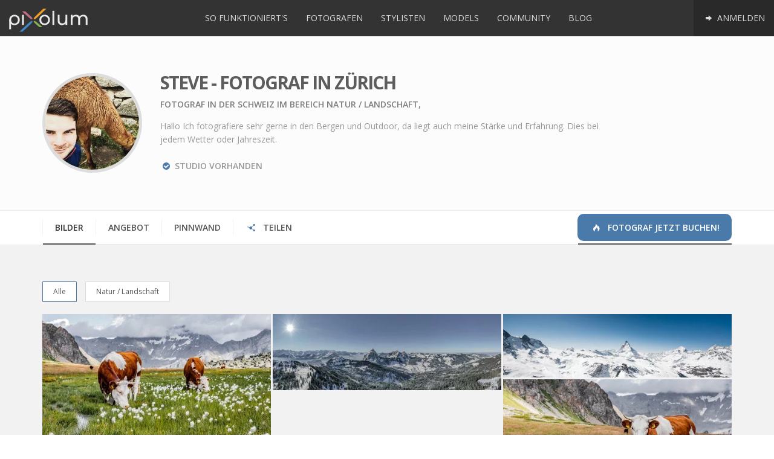

--- FILE ---
content_type: text/html; charset=UTF-8
request_url: https://www.pixolum.com/fotograf/steve
body_size: 7157
content:
<!DOCTYPE HTML>
<html lang="de">
<head>
    
<title>Steve - Fotograf in Z&uuml;rich für dein Fotoshooting</title>

<meta name="description" content="Fotoshooting bei Steve buchen! Fotograf aus Z&uuml;rich (Schweiz) mit Leidenschaft! Diese Bilder werden dich überzeugen!" />
<meta name="keywords" content="Steve,Fotograf männlich, Fotograf,Fotograf Z&uuml;rich,Natur / Landschaft," />
<meta name="author" content="pixolum" />
<meta name="robots" content="index, follow, noodp" />
<meta name="revisit-after" content="1 days" />
<meta name="google-site-verification" content="FyaWF77UbeXPkmLdPAEh38o3y_VCJkxRXTNY3ThUrhc"/>
<meta name="msvalidate.01" content="462BFF60D9A7C0C7BB842C926998EB87"/>
<meta name="viewport" content="width=device-width, initial-scale=1.0" />

<meta property="og:title" content="Steve - Fotograf in Z&uuml;rich für dein Fotoshooting" />
<meta property="og:description" content="Fotoshooting bei Steve buchen! Fotograf aus Z&uuml;rich (Schweiz) mit Leidenschaft! Diese Bilder werden dich überzeugen!" />
<meta property="og:image" content="https://assets.pixolum.com/profile/uploads/24398/profimg/fotograf-zuerich-schweiz-steve-1731555803.jpg" />
<meta property="og:url" content="https://www.pixolum.com/fotograf/steve" />
<meta property="og:type" content="website" />
<meta property="og:site_name" content="pixolum" />
<meta property="profile:username" content="Steve" />
<meta property="profile:gender" content="male" />
<meta property="article:publisher" content="https://www.facebook.com/pixolum" />
<meta property="fb:app_id" content="610034495689295" />

<meta name="twitter:card" content="summary_large_image" />
<meta name="twitter:site" content="@pixolum" />
<meta name="twitter:title" content="Steve - Fotograf in Z&uuml;rich für dein Fotoshooting" />
<meta name="twitter:description" content="Fotoshooting bei Steve buchen! Fotograf aus Z&uuml;rich (Schweiz) mit Leidenschaft! Diese Bilder werden dich überzeugen!" />
<meta name="twitter:creator" content="@pixolum" />
<meta name="twitter:image" content="https://assets.pixolum.com/profile/uploads/24398/profimg/fotograf-zuerich-schweiz-steve-1731555803.jpg" />
<meta name="twitter:domain" content="pixolum.com" />
<meta name="twitter:url" content="https://www.pixolum.com/fotograf/steve" />

    <base href="https://www.pixolum.com/"/>
    <link rel="canonical" href="https://www.pixolum.com/fotograf/steve" />
        <link rel="alternate" hreflang="de" href="https://www.pixolum.com/de/fotograf/steve"/>
    <link rel="alternate" hreflang="de-ch" href="https://www.pixolum.com/de/fotograf/steve"/>
    <link rel="alternate" hreflang="de-de" href="https://www.pixolum.com/de/fotograf/steve"/>
    <link rel="alternate" hreflang="de-at" href="https://www.pixolum.com/de/fotograf/steve"/>
    <link rel="alternate" hreflang="x-default" href="https://www.pixolum.com/fotograf/steve" />
    
    <link rel="dns-prefetch" href="//fonts.googleapis.com/">
    <link href='https://fonts.gstatic.com' rel='preconnect' crossorigin>
    <link rel="dns-prefetch" href="//google-analytics.com">
    <link rel="dns-prefetch" href="//connect.facebook.net">
    <link rel="dns-prefetch" href="//assets.pixolum.com/">
    <link type="text/css" rel="stylesheet" href="https://fonts.googleapis.com/css?family=Open+Sans:400,600,700,800"/>
        <link type="text/css" rel="stylesheet" href="https://assets.pixolum.com/css/main.min_15b.css">
        

    <!--[if lt IE 9]>
    <script src="//oss.maxcdn.com/libs/html5shiv/3.7.0/html5shiv.js"></script>
    <script src="//oss.maxcdn.com/libs/respond.js/1.3.0/respond.min.js"></script>
    <![endif]-->

    <!-- Favicon / Apple-Icons -->
    <link rel="shortcut icon" href="https://assets.pixolum.com/images/favicons/favicon.ico?v=8">
    <link rel="apple-touch-icon" sizes="57x57" href="https://assets.pixolum.com/images/favicons/apple-icon-57x57.png?v=8">
    <link rel="apple-touch-icon" sizes="60x60" href="https://assets.pixolum.com/images/favicons/apple-icon-60x60.png?v=8">
    <link rel="apple-touch-icon" sizes="72x72" href="https://assets.pixolum.com/images/favicons/apple-icon-72x72.png?v=8">
    <link rel="apple-touch-icon" sizes="76x76" href="https://assets.pixolum.com/images/favicons/apple-icon-76x76.png?v=8">
    <link rel="apple-touch-icon" sizes="114x114" href="https://assets.pixolum.com/images/favicons/apple-icon-114x114.png?v=8">
    <link rel="apple-touch-icon" sizes="120x120" href="https://assets.pixolum.com/images/favicons/apple-icon-120x120.png?v=8">
    <link rel="apple-touch-icon" sizes="144x144" href="https://assets.pixolum.com/images/favicons/apple-icon-144x144.png?v=8">
    <link rel="apple-touch-icon" sizes="152x152" href="https://assets.pixolum.com/images/favicons/apple-icon-152x152.png?v=8">
    <link rel="apple-touch-icon" sizes="180x180" href="https://assets.pixolum.com/images/favicons/apple-icon-180x180.png?v=8">
    <link rel="icon" type="image/png" sizes="192x192"  href="https://assets.pixolum.com/images/favicons/android-icon-192x192.png?v=8">
    <link rel="icon" type="image/png" sizes="32x32" href="https://assets.pixolum.com/images/favicons/favicon-32x32.png?v=8">
    <link rel="icon" type="image/png" sizes="96x96" href="https://assets.pixolum.com/images/favicons/favicon-96x96.png?v=8">
    <link rel="icon" type="image/png" sizes="16x16" href="https://assets.pixolum.com/images/favicons/favicon-16x16.png?v=8">
    <meta name="msapplication-TileColor" content="#ffffff">
    <meta name="msapplication-TileImage" content="https://assets.pixolum.com/images/favicons/ms-icon-144x144.png?v=8">
    <meta name="theme-color" content="#ffffff">

</head>

<body>

<div id="fb-root"></div>


<div id="wrap">

    <nav class="mynav">
        <a href='https://www.pixolum.com/' class="mynav__nav mynav__nav--left">
            <p><img src="https://assets.pixolum.com/images/pixolum-main-logo.svg" class="img-responsive" alt="pixolum"></p>
        </a>

        <div class="mynav__nav mynav__nav--burger jq-mynav-burger">
            <span class="icon-bar"></span>
            <span class="icon-bar"></span>
            <span class="icon-bar"></span>
        </div>

        <div class="mynav__hiddenmobile">
            <div class="mynav__trenner"></div>
            	<ul class="mynav__nav mynav__nav--right">
		<li class="active tippitall" data-act='login'><a href="#" class=""> <i class="icon-right"></i> Anmelden</a></li>
	</ul>


<ul class="mynav__nav mynav__nav--middle">
	<li><a class="" href="https://www.pixolum.com/sofunktionierts"> So funktioniert's</a></li>
	<li><a class="" href="https://www.pixolum.com/fotografen"> Fotografen </a></li>
	<li><a class="" href="https://www.pixolum.com/stylisten"> Stylisten </a></li>
	<li><a class="" href="https://www.pixolum.com/models"> Models </a></li>
	<li><a class="" href="https://www.pixolum.com/community"> Community</a></li>
	<li><a class="" href="https://www.pixolum.com/blog/"> Blog</a></li>
</ul>
        </div>
    </nav>

    

    <main>
        <div id="content">
            <span id='site_id' data-href='fotograf'></span>
            <div class="member__overlay">
    <div class="member__overlay--icon">
        <i class="icon-spin2 animate-spin"></i>
    </div>
</div>

<div id="identify" data-mid="24398"></div>
<span class="jq-see-lightbox-deeplink" data-targetimg=""></span>

<div class="section__greydrop member__head">
    <div class="container">
        <div class="row">
            <div class="col-md-2 col-sm-3">
                <img src='https://assets.pixolum.com/profile/uploads/24398/profimg/thumb-fotograf-zuerich-schweiz-steve-1731555803.jpg' alt="Fotograf Steve" class='img-responsive member__profimg'/>
            </div>
            <div class="col-md-8 col-sm-9">
                <h1 class="member__title">Steve - Fotograf in Z&uuml;rich</h1>
                <h2 class="member__subtitle">Fotograf in der Schweiz im Bereich Natur / Landschaft, </h2>
                <p class="member__desc">Hallo 
Ich fotografiere sehr gerne in den Bergen und Outdoor, da liegt auch meine St&auml;rke und Erfahrung. Dies bei jedem Wetter oder Jahreszeit.</p>
                <div class="trenner_20"></div>
                <ul class="member_footerinfo">
                    <li><i class='icon-ok-circled'></i> Studio vorhanden</li>                </ul>
                <div class="trenner_0"></div>

                
            </div>

        </div>
    </div>
</div>


<div class="container">
    <div class="tabmenu tabmenu--notcentered tabmenu--mobilesee" id="tabmenu">
        <ul class="tabmenu__itemlist">
            <li class="tabmenu__itemlist--item jq-tabmenu-switchcontent" data-target="gallery"><a href="#" class="active">Bilder</a></li>
            <li class="tabmenu__itemlist--item jq-tabmenu-switchcontent" data-target="properties"><a href="#" class="">Angebot</a></li>
            <li class="tabmenu__itemlist--item jq-tabmenu-switchcontent" data-target="rating"><a href="#" class="">Pinnwand</a></li>
                        <li class="tabmenu__itemlist--item jq-tabmenu-switchcontent" data-target="share"><a href="#"><i class="icon-share hidden-sm hidden-xs"></i> Teilen</a></li>
                                    <li class="tabmenu__itemlist--item tabmenu__itemlist--item--colored">
                <a href="fotografen" class="active"><i class='icon-fire-1'></i> Fotograf jetzt buchen!</a>
            </li>
                    </ul>
    </div>
</div>


<div class="section__greydrop">
    <div class="container">

        <div id="gallery" class="imagestream imagestream--noheight jq-imagestream-loadscroll jq-selector-content" >
            <div class="jq-imagestream__images imagestream__imagessdf">
                <div id='filters-container' class='cbp-l-filters-button'>
            	<div data-filter='*' class='cbp-filter-item-active cbp-filter-item'>
					Alle <div class='cbp-filter-counter'></div>
                </div>
				<div data-filter='.cat-NATURE' class='cbp-filter-item'>
						Natur / Landschaft <div class='cbp-filter-counter'></div>
					</div>
            </div><div class='pixolum-members--loading'><i class='icon-spin2 animate-spin'></i></div>
										<div id='639904' class='pixolum-members cbp-l-grid-masonry' data-layout='grid' data-size='big' data-hasmorepics='yes' data-piccat='24398' data-person_or_stream='person'><div class='cbp-item cat-all cat-NATURE identity' id='img_62132'>
										<a class='cbp-caption cbp-lightbox' data-title='<div class="lightbox__hidden__info" data-pid="62132" data-type="Fotograf" data-profillink="de/fotograf/steve" data-category="Natur / Landschaft" data-likes="0" data-profimg="https://assets.pixolum.com/profile/uploads/24398/profimg/mini-fotograf-zuerich-schweiz-steve-1731555803.webp" data-itemtype="person" data-username="Steve">Steve</div>' href='https://assets.pixolum.com/profile/uploads/24398/fotograf-zuerich-schweiz-steve-563103815.webp'>
											<div class='cbp-caption-defaultWrap'>
												<img src='https://assets.pixolum.com/profile/uploads/24398/thumb-fotograf-zuerich-schweiz-steve-563103815.webp' alt='fotograf zuerich schweiz steve | pixolum' >
												
											</div>
										</a>
										<div class='image_footer_caption hidden-xs'>
											<div class='image_footer_caption-profilbild'><a href='de/fotograf/steve'><img src='https://assets.pixolum.com/profile/uploads/24398/profimg/mini-fotograf-zuerich-schweiz-steve-1731555803.webp'/></a></div>
											<div class='image_footer_caption-text'><a href='de/fotograf/steve'>Steve | Fotograf</a></div>
											<div class='image_footer_caption-piclike like' data-id='62132' data-type='image'><i class='icon-heart-empty'></i><span>0</span></div>
											<div class='image_footer_caption-comment'><i class='icon-comment-empty'></i> <span>0</span></div>
											<div class='trenner_0'></div>
										</div>
									</div><div class='cbp-item cat-all cat-NATURE identity' id='img_62131'>
										<a class='cbp-caption cbp-lightbox' data-title='<div class="lightbox__hidden__info" data-pid="62131" data-type="Fotograf" data-profillink="de/fotograf/steve" data-category="Natur / Landschaft" data-likes="0" data-profimg="https://assets.pixolum.com/profile/uploads/24398/profimg/mini-fotograf-zuerich-schweiz-steve-1731555803.webp" data-itemtype="person" data-username="Steve">Steve</div>' href='https://assets.pixolum.com/profile/uploads/24398/fotograf-zuerich-schweiz-steve-2016421711.webp'>
											<div class='cbp-caption-defaultWrap'>
												<img src='https://assets.pixolum.com/profile/uploads/24398/thumb-fotograf-zuerich-schweiz-steve-2016421711.webp' alt='fotograf zuerich schweiz steve | pixolum' >
												
											</div>
										</a>
										<div class='image_footer_caption hidden-xs'>
											<div class='image_footer_caption-profilbild'><a href='de/fotograf/steve'><img src='https://assets.pixolum.com/profile/uploads/24398/profimg/mini-fotograf-zuerich-schweiz-steve-1731555803.webp'/></a></div>
											<div class='image_footer_caption-text'><a href='de/fotograf/steve'>Steve | Fotograf</a></div>
											<div class='image_footer_caption-piclike like' data-id='62131' data-type='image'><i class='icon-heart-empty'></i><span>0</span></div>
											<div class='image_footer_caption-comment'><i class='icon-comment-empty'></i> <span>0</span></div>
											<div class='trenner_0'></div>
										</div>
									</div><div class='cbp-item cat-all cat-NATURE identity' id='img_62130'>
										<a class='cbp-caption cbp-lightbox' data-title='<div class="lightbox__hidden__info" data-pid="62130" data-type="Fotograf" data-profillink="de/fotograf/steve" data-category="Natur / Landschaft" data-likes="0" data-profimg="https://assets.pixolum.com/profile/uploads/24398/profimg/mini-fotograf-zuerich-schweiz-steve-1731555803.webp" data-itemtype="person" data-username="Steve">Steve</div>' href='https://assets.pixolum.com/profile/uploads/24398/fotograf-zuerich-schweiz-steve-1981742744.webp'>
											<div class='cbp-caption-defaultWrap'>
												<img src='https://assets.pixolum.com/profile/uploads/24398/thumb-fotograf-zuerich-schweiz-steve-1981742744.webp' alt='fotograf zuerich schweiz steve | pixolum' >
												
											</div>
										</a>
										<div class='image_footer_caption hidden-xs'>
											<div class='image_footer_caption-profilbild'><a href='de/fotograf/steve'><img src='https://assets.pixolum.com/profile/uploads/24398/profimg/mini-fotograf-zuerich-schweiz-steve-1731555803.webp'/></a></div>
											<div class='image_footer_caption-text'><a href='de/fotograf/steve'>Steve | Fotograf</a></div>
											<div class='image_footer_caption-piclike like' data-id='62130' data-type='image'><i class='icon-heart-empty'></i><span>0</span></div>
											<div class='image_footer_caption-comment'><i class='icon-comment-empty'></i> <span>0</span></div>
											<div class='trenner_0'></div>
										</div>
									</div><div class='cbp-item cat-all cat-NATURE identity' id='img_62128'>
										<a class='cbp-caption cbp-lightbox' data-title='<div class="lightbox__hidden__info" data-pid="62128" data-type="Fotograf" data-profillink="de/fotograf/steve" data-category="Natur / Landschaft" data-likes="0" data-profimg="https://assets.pixolum.com/profile/uploads/24398/profimg/mini-fotograf-zuerich-schweiz-steve-1731555803.webp" data-itemtype="person" data-username="Steve">Steve</div>' href='https://assets.pixolum.com/profile/uploads/24398/fotograf-zuerich-schweiz-steve-2064771269.webp'>
											<div class='cbp-caption-defaultWrap'>
												<img src='https://assets.pixolum.com/profile/uploads/24398/thumb-fotograf-zuerich-schweiz-steve-2064771269.webp' alt='fotograf zuerich schweiz steve | pixolum' >
												
											</div>
										</a>
										<div class='image_footer_caption hidden-xs'>
											<div class='image_footer_caption-profilbild'><a href='de/fotograf/steve'><img src='https://assets.pixolum.com/profile/uploads/24398/profimg/mini-fotograf-zuerich-schweiz-steve-1731555803.webp'/></a></div>
											<div class='image_footer_caption-text'><a href='de/fotograf/steve'>Steve | Fotograf</a></div>
											<div class='image_footer_caption-piclike like' data-id='62128' data-type='image'><i class='icon-heart-empty'></i><span>0</span></div>
											<div class='image_footer_caption-comment'><i class='icon-comment-empty'></i> <span>0</span></div>
											<div class='trenner_0'></div>
										</div>
									</div></div>                <div class="trenner_40"></div>
            </div>
            <div class="trenner_40"></div>
        </div>
        <div id="rating" class="member__content--hidden jq-selector-content"><div class="row row-flex row-flex-wrap">
    <div class="col-md-6 col-sm-6">
        <div class="section__content--previewbox section__content--previewbox-morepad">
            <h3>Pinnwand</h3>
            <a class='tippitall' data-act='login'><b>Melde dich an</b></a> um einen Beitrag zu verfassen<hr/><div class='pinnwand_24398'></div><div class='comment__head clearfix' id='pinnwand_24398' data-itemid='24398' data-load-amounts='' data-loads-done='0'
							  data-load-initial='3' data-load-add='4' data-itemtype='pinnwand'>
								  <i class='icon-comment-empty'></i> 0 Einträge<span style='margin-left: 20px;'></span>
								  
								  
							  </div>
							  <div class='trenner_10'></div>         </div>
    </div>

    <div class="col-md-6 col-sm-6">
        <div class="section__content--previewbox section__content--previewbox-morepad">
            <h3>Bewertungen</h3>
            <div class='rating_24398'></div><div class='comment__head clearfix' id='rating_24398' data-itemid='24398' data-load-amounts='' data-loads-done='0'
							  data-load-initial='3' data-load-add='4' data-itemtype='rating'>
								  <i class='icon-comment-empty'></i> 0 Bewertungen<span style='margin-left: 20px;'></span>
								  
								  <span class='pull-right'>
							<div class='rateit' data-rateit-value='0' data-rateit-ispreset='true' data-rateit-readonly='true'></div>
						  	<span class='badge rating'>0</span>
   						  </span>
							  </div>
							  <div class='trenner_10'></div>         </div>
    </div>
</div>
</div>
        <div id="contact" class="member__content--hidden jq-selector-content jq-map-toggle-second"><div class="row row-flex row-flex-wrap">
    <div class="col-md-4 col-sm-6 col-xs-12">
        <div class="section__content--previewbox section__content--previewbox-morepad">
            <h3>Kontakt und Social</h3>
                                    <address itemprop="address" itemscope="" itemtype="http://schema.org/PostalAddress">

                            <p>D&ouml;ltschiweg 39</p><p>8055 Z&uuml;rich</p><p>Schweiz</p>                        </address>
                    </div>
    </div>

    <div class="col-md-8 col-sm-6 col-xs-12">
        <div class="section__content--previewbox section__content--previewbox-morepad">
            <div id="jq-map" class="map map--medium map--hidden" data-dataholderdiv="#jq-map" data-map_array='[["Steve","47.3672828674","8.5082015991",1,"D&ouml;ltschiweg 39","8055 Z&uuml;rich","de\/fotograf\/steve","Fotograf"]]'></div>
        </div>
    </div>
</div>

</div>
        <div id="properties" class="member__content--hidden jq-selector-content"><div class="row row-flex row-flex-wrap">
    <div class="col-md-4 col-sm-6">
        <div class="section__content--previewbox section__content--previewbox-morepad">
                                    <h3>Stärken</h3>
                    <div class="skills">
                        <div class='trenner_5'></div>

                        
                            <h4>Event / Reportage <span class="pull-right">100%</span></h4>
                            <div class="progress progress-u progress-xxs">
                                <div style="width: 100%" aria-valuemax="100" aria-valuemin="0" aria-valuenow="100" role="progressbar" class="progress-bar progress-bar-u"></div>
                            </div>

                        
                            <h4>Natur / Landschaft <span class="pull-right">100%</span></h4>
                            <div class="progress progress-u progress-xxs">
                                <div style="width: 100%" aria-valuemax="100" aria-valuemin="0" aria-valuenow="100" role="progressbar" class="progress-bar progress-bar-u"></div>
                            </div>

                        
                            <h4>Drohnenfotografie <span class="pull-right">80%</span></h4>
                            <div class="progress progress-u progress-xxs">
                                <div style="width: 80%" aria-valuemax="100" aria-valuemin="0" aria-valuenow="80" role="progressbar" class="progress-bar progress-bar-u"></div>
                            </div>

                        
                            <h4>Produkte / Stillife <span class="pull-right">80%</span></h4>
                            <div class="progress progress-u progress-xxs">
                                <div style="width: 80%" aria-valuemax="100" aria-valuemin="0" aria-valuenow="80" role="progressbar" class="progress-bar progress-bar-u"></div>
                            </div>

                        
                            <h4>Familie / Kinder <span class="pull-right">40%</span></h4>
                            <div class="progress progress-u progress-xxs">
                                <div style="width: 40%" aria-valuemax="100" aria-valuemin="0" aria-valuenow="40" role="progressbar" class="progress-bar progress-bar-u"></div>
                            </div>

                                            </div>
                
        </div>
    </div>

    <div class="col-md-4 col-sm-6">
        <div class="section__content--previewbox section__content--previewbox-morepad">
            <h3>Arbeitsbereiche</h3>
             <ul class='hashtags'><li><a href='fotografen/naturfotografie-naturfotograf-gesucht-preise'>#Natur / Landschaft</a></li></ul>            <div class="trenner_0"></div>
        </div>
    </div>

    <div class="col-md-4 col-sm-6">
        <div class="section__content--previewbox section__content--previewbox-morepad">

        </div>
    </div>
</div>
</div>
        <div id="community" class="member__content--hidden jq-selector-content">
            <ul class="member_functions">
                <li class='like justtip' data-html='true' data-id='24398' data-type='person' title='Das Profil gefällt..<br/>Noch keine Likes erhalten'>
						<i class='icon-heart-empty mediumblack'></i> Gefällt mir
					</li>                <li class='tippitall justtip' data-username='Steve' data-persid='24398' data-act='request' data-func='favorit' data-html='true' title='Favorit hinzufügen'>
						<i class='icon-star'></i> Favorit
					</li>                <li class='tippitall justtip' data-username='Steve' data-persid='24398' data-act='request' data-func='contact' data-html='true' title='Kontaktanfrage'>
						<i class='icon-user-add'></i> Kontakt
					</li>                <li class='tippitall justtip' data-username='Steve' data-persid='24398' data-act='message' data-func='create' data-html='true'	title='Nachricht'>
						<i class='icon-mail-alt mediumblack'></i> Nachricht
					</li>                <li class='tippitall justtip' data-username='Steve' data-persid='24398' data-act='report' data-html='true'	title='Mitglied melden'>
						<i class='icon-attention'></i> Melden
					</li>            </ul>
            <div class="trenner_0"></div>
        </div>
        <div id="share" class="member__content--hidden jq-selector-content">
            <div class="center addthis_sharing_toolbox"></div>
        </div>
    </div>
</div>
        </div>
    </main>

</div>

<footer>
    <div class="footer">
        <div class="container">
            <div class="row">
                <div class="col-md-3 col-sm-6">
                    <h4>Pixolum</h4>
                    <ul>
                        <li><a href="https://www.pixolum.com/pixolum/uberuns">&Uuml;ber uns</a></li>
                        <li><a href='https://www.pixolum.com/pixolum/faq'>FAQ</a></li>
                        <li><a href='https://www.pixolum.com/pixolum/kontakt'>Kontakt</a></li>
                        <li><a href='https://www.pixolum.com/pixolum/presse'>Presse</a></li>
                        <li><a href="https://www.pixolum.com/pixolum/agb">AGB / Datenschutzerklärung</a></li>
                    </ul>
                </div>

                <div class="col-md-3 col-sm-6">
                    <div class="trenner_30 visible-xs"></div>
                    <h4>Mitglieder</h4>
                    <ul>
                        <li><a href='https://www.pixolum.com/pixolum/funktionen'>Funktionen</a></li>
                        <li><a href="https://www.pixolum.com/fotografen">Fotografen</a></li>
                        <li><a href="https://www.pixolum.com/models">Models</a></li>
                        <li><a href="https://www.pixolum.com/stylisten">Stylisten</a></li>
                        <li><a href="https://www.pixolum.com/community">Community</a></li>
                        <li><a href="https://www.pixolum.com/registrieren">Registrieren</a></li>
                        <li><a href="https://www.pixolum.com/preise">Preise</a></li>

                    </ul>
                </div>

                <div class="col-md-3 col-sm-6">
                    <div class="trenner_30 visible-sm visible-xs"></div>
                    <h4>Nichts verpassen</h4>
                    <div class="footer__social">
                        <a href="https://www.pinterest.de/pixolum/" title="folge uns auf Pinterest" rel="publisher" class="justtip foot" target="_blank"><i class="icon-pinterest-circled"></i></a>
                        <a href="https://www.instagram.com/pixolum_com/" class="justtip" title="follow us on Instagram" target="_blank"><i class="icon-instagram"></i></a>
                        <a href="https://twitter.com/pixolum" class="justtip foot" title="follow us on Twitter" target="_blank"><i class="icon-twitter-squared"></i></a>
                        <a href="https://www.facebook.com/pixolum" class="justtip" title="follow us on Facebook" target="_blank"><i class="icon-facebook-squared"></i></a>
                    </div>
                    <div class='trenner_10'></div>
                    <ul>
                        <li><a href="https://www.pixolum.com/pixolum/newsletter">Newsletter anmelden</a></li>
                        <li><a href="https://www.pixolum.com/suche">Mitglied suchen</a></li>
                        <li><a href="https://www.pixolum.com/blog/">Blog</a></li>
                    </ul>
                </div>

                <!--
                <div class="col-md-3 col-sm-6">
                    <div class="trenner_30 visible-sm visible-xs"></div>
                    <h4>Fotograf finden</h4>
                    <ul>
                        <li><a href="https://www.pixolum.com/fotografen/zuerich-fotostudio-fotoshooting">Fotograf Zürich</a></li>
                        <li><a href="https://www.pixolum.com/fotografen/winterthur-fotostudio-fotoshooting">Fotograf Winterthur</a></li>
                        <li><a href="https://www.pixolum.com/fotografen/bern-fotostudio-fotoshooting">Fotograf Bern</a></li>
                        <li><a href="https://www.pixolum.com/fotografen/luzern-fotostudio-fotoshooting">Fotograf Luzern</a></li>
                        <li><a href="https://www.pixolum.com/fotografen/basel-fotostudio-fotoshooting">Fotograf Basel</a></li>
                        <li><a href="https://www.pixolum.com/fotografen/st-gallen-fotostudio-fotoshooting">Fotograf St.Gallen</a></li>
                        <li><a href="https://www.pixolum.com/fotografen/zug-fotostudio-fotoshooting">Fotograf Zug</a></li>
                    </ul>
                </div>
                -->
            </div>
        </div>
    </div>

    <div class="footer_sub">
        <div class="container text-center">
            <p class="withlove">pixolum wird mit <i class="icon-heart mediumred"></i> in Zürich gemacht.</p>
            <p>© pixolum 2026 | pixolum ist ein Produkt der <a class="mediumgrey" title="primcon" href="http://www.primcon.ch" target="_blank">primcon GmbH</a> | CDN hosting <a title="KeyCDN" href="https://www.keycdn.com/?a=2" target="_blank">KeyCDN</a></p>
        </div>
    </div>
</footer>

<div id='loc' data-lang='de' data-href='fotograf' data-topic='steve' data-cdn='https://assets.pixolum.com/' data-subb='' data-location='online'></div>
<noscript><img height="1" width="1" style="display:none" src="https://www.facebook.com/tr?id=686833114817159&ev=PageView&noscript=1"/></noscript>

<!-- JS -->
<script type="text/javascript" src="https://assets.pixolum.com/js/dist/boot.min.js" async></script>
<script type="text/javascript" src="//maps.google.com/maps/api/js?key=AIzaSyAvXBqKR4OERTfEmhnqyJcta-8kcLuEVIQ&v=3&amp;libraries=places" async></script>


    <script type="text/javascript" src="//s7.addthis.com/js/300/addthis_widget.js#pubid=ra-55eef2842be31c41" async="async"></script>


<!-- Google tag (gtag.js) -->
<script async src="https://www.googletagmanager.com/gtag/js?id=G-99B2VJV9N7"></script>
<script>
    window.dataLayer = window.dataLayer || [];
    function gtag(){dataLayer.push(arguments);}
    gtag('js', new Date());

    gtag('config', 'G-99B2VJV9N7');
</script>

<!-- Google tag (gtag.js)
<script async src="https://www.googletagmanager.com/gtag/js?id=AW-1000493270"></script>
<script>
    window.dataLayer = window.dataLayer || [];
    function gtag(){dataLayer.push(arguments);}
    gtag('js', new Date());

    gtag('config', 'AW-1000493270');
</script> -->

<div class="trenner_0"></div>
</body>
</html>
